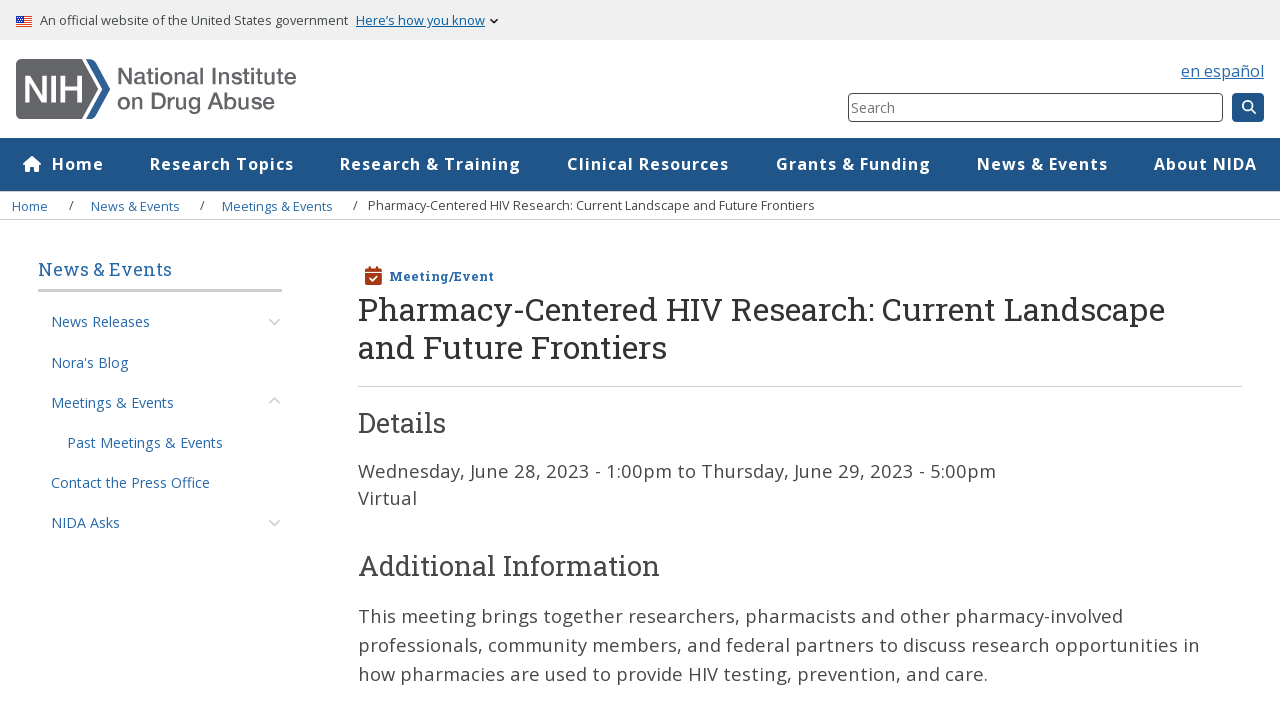

--- FILE ---
content_type: text/html; charset=UTF-8
request_url: https://nida.nih.gov/news-events/meetings-events/2023/06/pharmacy-centered-hiv-research-current-landscape-future-frontiers
body_size: 11703
content:

<!DOCTYPE html>
<html lang="en" dir="ltr" prefix="og: https://ogp.me/ns#">
  <head>
    <!-- Google Tag Manager -->
    <script>(function(w,d,s,l,i){w[l]=w[l]||[];w[l].push({'gtm.start':
    new Date().getTime(),event:'gtm.js'});var f=d.getElementsByTagName(s)[0],
    j=d.createElement(s),dl=l!='dataLayer'?'&l='+l:'';j.async=true;j.src=
    'https://www.googletagmanager.com/gtm.js?id='+i+dl;f.parentNode.insertBefore(j,f);
    })(window,document,'script','dataLayer','GTM-5B8TQK');</script>
    <!-- End Google Tag Manager -->
    <meta charset="utf-8" />
<style>body #backtotop {background: #20558A;border-color: #20558A;color: #ffffff;}body #backtotop:hover { background: #153759; border-color: #153759; }</style>
<link rel="canonical" href="https://nida.nih.gov/news-events/meetings-events/2023/06/pharmacy-centered-hiv-research-current-landscape-future-frontiers" />
<meta name="rights" content="Unless otherwise specified, NIDA publications and videos are available for your use and may be reproduced in their entirety without permission from NIDA. Citation of the source is appreciated, using the following language: Source: National Institute on Dr" />
<meta property="og:site_name" content="National Institute on Drug Abuse" />
<meta property="og:type" content="article" />
<meta property="og:url" content="https://nida.nih.gov/news-events/meetings-events/2023/06/pharmacy-centered-hiv-research-current-landscape-future-frontiers" />
<meta property="og:title" content="Pharmacy-Centered HIV Research: Current Landscape and Future Frontiers | National Institute on Drug Abuse" />
<meta property="og:updated_time" content="2024-01-29" />
<meta property="og:see_also" content="https://nida.nih.gov/frequently-asked-questions" />
<meta property="og:locale" content="en_US" />
<meta property="article:author" content="National Institute on Drug Abuse" />
<meta property="article:publisher" content="National Institute on Drug Abuse" />
<meta property="article:published_time" content="--" />
<meta property="article:modified_time" content="2024-01-29" />
<meta name="twitter:card" content="summary_large_image" />
<meta name="twitter:site" content="@NIDAnews" />
<meta name="twitter:title" content="Pharmacy-Centered HIV Research: Current Landscape and Future Frontiers | National Institute on Drug Abuse" />
<meta name="twitter:site:id" content="102234123" />
<meta name="twitter:creator" content="@NIDAnews" />
<meta name="twitter:creator:id" content="102234123" />
<meta name="Generator" content="Drupal 10 (https://www.drupal.org)" />
<meta name="MobileOptimized" content="width" />
<meta name="HandheldFriendly" content="true" />
<meta name="viewport" content="width=device-width, initial-scale=1.0" />
<link rel="icon" href="/themes/custom/solstice/favicon.ico" type="image/vnd.microsoft.icon" />
<link rel="alternate" hreflang="en" href="https://nida.nih.gov/news-events/meetings-events/2023/06/pharmacy-centered-hiv-research-current-landscape-future-frontiers" />
<script>window.a2a_config=window.a2a_config||{};a2a_config.callbacks=[];a2a_config.overlays=[];a2a_config.templates={};a2a_config.icon_color = "#6e6e6e";</script>
<style>.a2a_svg {border-radius:0 !important;margin-right:.5rem;}
.addtoany_list a:hover span {opacity:1 !important;}
.a2a_button_email .a2a_svg:hover {background: #7B0A07 !important;}
.a2a_button_facebook .a2a_svg:hover {background: #3b5998 !important;}
.a2a_button_twitter .a2a_svg:hover {background: #1da1f3 !important;}</style>

    <title>Pharmacy-Centered HIV Research: Current Landscape and Future Frontiers | National Institute on Drug Abuse (NIDA)</title>
    <link rel="stylesheet" media="all" href="/sites/default/files/css/css_vf_ZgxVZAhXeAswpb6IK0WaJO6RfgDUavoMIP3ghHYk.css?delta=0&amp;language=en&amp;theme=solstice&amp;include=[base64]" />
<link rel="stylesheet" media="all" href="/sites/default/files/css/css_3aajFq3XPck-j3vRNZROQqcxDqc9k4q7b9ws0bxGZA8.css?delta=1&amp;language=en&amp;theme=solstice&amp;include=[base64]" />
<link rel="stylesheet" media="all" href="//fonts.googleapis.com/css?family=Open+Sans:300,400,600,700|Roboto+Slab:100,300,400,700&amp;display=swap" />
<link rel="stylesheet" media="all" href="/sites/default/files/css/css_bfbJA3B8HIyA6qN1K2RSc2rGP2oDiIn6XVKYQx4vmP0.css?delta=3&amp;language=en&amp;theme=solstice&amp;include=[base64]" />
<link rel="stylesheet" media="print" href="/sites/default/files/css/css_pMKYFik4qIb-dYGpUmrAk2TuKunwqMB1ok8FgNZaGBE.css?delta=4&amp;language=en&amp;theme=solstice&amp;include=[base64]" />

    
    <meta name="viewport" content="width=device-width, initial-scale=1, shrink-to-fit=no">
  <link rel="apple-touch-icon" href="/themes/custom/solstice/images/apple-touch-icon.png">
  </head>
  <body class="path-node body">
    <!-- Google Tag Manager (noscript) -->
    <noscript><iframe src="https://www.googletagmanager.com/ns.html?id=GTM-5B8TQK"
    height="0" width="0" style="display:none;visibility:hidden"></iframe></noscript>
    <!-- End Google Tag Manager (noscript) -->
        <a href="#main-content" class="visually-hidden focusable">
      Skip to main content
    </a>
    
      <div class="dialog-off-canvas-main-canvas" data-off-canvas-main-canvas>
    
<div class="l-page-container">
  <div class="mobile-overlay" id="overlay" aria-hidden="true"></div>
    <section class="usa-banner clearfix" >
    <div id="block-solstice-uswdsbanner">
  
    
      <div class="usa-accordion">
    <header class="usa-banner__header">
      <div class="usa-banner__inner">
        <div class="grid-col-auto">
          <img alt="USA flag icon" aria-hidden="true" class="usa-banner__header-flag" src="/themes/custom/solstice/images/uswds/us_flag_small.png" />
        </div>
        <div class="grid-col-fill tablet:grid-col-auto" aria-hidden="true">
          <p class="usa-banner__header-text">
            An official website of the United States government
          </p>
          <p class="usa-banner__header-action">Here’s how you know</p>
        </div>
        <button type="button" class="usa-accordion__button usa-banner__button" aria-expanded="false" aria-controls="gov-banner-default-default">
          <span class="usa-banner__button-text">Here’s how you know</span>
        </button>
      </div>
    </header>
    <div class="usa-banner__content usa-accordion__content" id="gov-banner-default-default" hidden>
      <div class="grid-row grid-gap-lg">
        <div class="usa-banner__guidance tablet:grid-col-6">
          <img class="usa-banner__icon usa-media-block__img" src="/themes/custom/solstice/images/uswds/icon-dot-gov.svg" role="img" alt="government icon" aria-hidden="true"/>
          <div class="usa-media-block__body">
            <p>
              <strong>Official websites use .gov</strong><br />A
              <strong>.gov</strong> website belongs to an official government
              organization in the United States.
            </p>
          </div>
        </div>
        <div class="usa-banner__guidance tablet:grid-col-6">
          <img class="usa-banner__icon usa-media-block__img" src="/themes/custom/solstice/images/uswds/icon-https.svg" role="img" alt="lock icon" aria-hidden="true"/>
          <div class="usa-media-block__body">
            <p>
              <strong>Secure .gov websites use HTTPS</strong><br />A
              <strong>lock</strong> (
              <span class="icon-lock">
                <svg
                  xmlns="http://www.w3.org/2000/svg"
                  width="52"
                  height="64"
                  viewBox="0 0 52 64"
                  class="usa-banner__lock-image"
                  role="img"
                  aria-labelledby="banner-lock-description-default"
                  focusable="false"
                >
                  <title id="banner-lock-title-default">Lock</title>
                  <desc id="banner-lock-description-default">Locked padlock icon</desc>
                  <path
                    fill="#000000"
                    fill-rule="evenodd"
                    d="M26 0c10.493 0 19 8.507 19 19v9h3a4 4 0 0 1 4 4v28a4 4 0 0 1-4 4H4a4 4 0 0 1-4-4V32a4 4 0 0 1 4-4h3v-9C7 8.507 15.507 0 26 0zm0 8c-5.979 0-10.843 4.77-10.996 10.712L15 19v9h22v-9c0-6.075-4.925-11-11-11z"
                  />
                </svg> </span>) or <strong>https://</strong> means you’ve safely connected to the .gov website. Share sensitive information only on official, secure websites.
            </p>
          </div>
        </div>
      </div>
    </div>
  </div>

  </div>


  </section>
        
    <header role="banner" class="header">
    

<div class="row v-align-middle space-between width-100">
  <div class="header-inner col-12 col-desktop-8">
    <div id="block-solstice-branding" class="site-branding col-10">
      <div class="logo">
      <a href="/" title="NIDA Home" rel="home">
        <img src="/themes/custom/solstice/nida_logo_color-cropped-cropped.svg" alt="NIDA Home" width="282" height="37" />
      </a>
    </div>
    
    </div>

        <button role="button" aria-label="Menu" aria-haspopup="menu" aria-expanded="false" class="button button-primary button--menu hide-desktop ml-1" id="menu-btn">
      <svg xmlns="http://www.w3.org/2000/svg" viewBox="0 0 448 512" class="white-icon svg-inline">
        <path d="M16 132h416c8.837 0 16-7.163 16-16V76c0-8.837-7.163-16-16-16H16C7.163 60 0 67.163 0 76v40c0 8.837 7.163 16 16 16zm0 160h416c8.837 0 16-7.163 16-16v-40c0-8.837-7.163-16-16-16H16c-8.837 0-16 7.163-16 16v40c0 8.837 7.163 16 16 16zm0 160h416c8.837 0 16-7.163 16-16v-40c0-8.837-7.163-16-16-16H16c-8.837 0-16 7.163-16 16v40c0 8.837 7.163 16 16 16z"/>
      </svg>
    </button>
  </div>
  <div class="col-12 col-desktop-4 align-end">
  <div class="top-bar-switcher">
        <div id="block-solstice-globallanguage">
  
    
      <div><a class="" href="/es" lang="es">en español</a></div>
  </div>

  </div>
    <div id="block-sitesearchheader">
  
    
      
            <div>    <form method="get" action="/search" class="form-horizontal form-small">
      <label for="header_search" class="is-vishidden">Search Component</label>
      <input type="search" name="query" id="header_search" placeholder="Search" required oninvalid="this.setCustomValidity('Please enter at least one keyword.')" oninput="setCustomValidity('')">
<input type="hidden" name="sort" id="sort" value="_score">
      <button class="button button-primary button--small"><i title="Search" class="fas fa-search"></i></button>
    </form><!-- end search-form -->
</div>
      
  </div>

  </div>
</div>

  </header>

          <nav role="navigation" aria-labelledby="block-megamenu-menu" id="block-megamenu" class="primary-nav">
            
  <div class="visually-hidden" id="block-megamenu-menu">Mega Menu</div>
  

        

        <ul data-region="primary_menu" class="primary-nav--list row menu menu-level-0">
                  
    <li class="menu-item col primary-nav--list-item menu-item-1" >
      <a href="/" class="menu-item menu-item-1 primary-nav--link" aria-expanded="false" aria-controls="item-id--1" data-drupal-link-system-path="&lt;front&gt;">Home</a>
                                
    
  <div class="menu_link_content menu-link-contentmega-menu view-mode-default menu-dropdown secondary-nav">
              
      </div>



              </li>
                  
    <li class="menu-item menu-item--expanded col primary-nav--list-item menu-item-2" >
      <a href="/research-topics" class="menu-item menu-item--expanded menu-item-2 primary-nav--link" aria-expanded="false" aria-controls="item-id--2" data-drupal-link-system-path="node/1861">Research Topics</a>
                                
    
  <div class="menu_link_content menu-link-contentmega-menu view-mode-default menu-dropdown menu-dropdown-0 menu-type-default secondary-nav">
              
<div  class="nav-section header-content">
    
<div  class="section-header">
    
            <div><a href="/research-topics">Research Topics</a></div>
      
  </div>
    <ul class="secondary-nav--list menu menu-level-1">
        
    
    <li class="menu-item secondary-nav--list-item">
      <a href="/research-topics/addiction-science" data-drupal-link-system-path="node/341">Addiction Science</a>
                    
  
  <div class="menu_link_content menu-link-contentmega-menu view-mode-default menu-dropdown">
              
      </div>



          </li>
        
    
    <li class="menu-item secondary-nav--list-item">
      <a href="/research-topics/cannabis">Cannabis (Marijuana)</a>
                    
  
  <div class="menu_link_content menu-link-contentmega-menu view-mode-default menu-dropdown">
              
      </div>



          </li>
        
    
    <li class="menu-item secondary-nav--list-item">
      <a href="/research-topics/emerging-drug-trends" data-drupal-link-system-path="node/52514">Emerging Drug Trends</a>
                    
  
  <div class="menu_link_content menu-link-contentmega-menu view-mode-default menu-dropdown">
              
      </div>



          </li>
        
    
    <li class="menu-item secondary-nav--list-item">
      <a href="/research-topics/fentanyl" data-drupal-link-system-path="node/50578">Fentanyl</a>
                    
  
  <div class="menu_link_content menu-link-contentmega-menu view-mode-default menu-dropdown">
              
      </div>



          </li>
        
    
    <li class="menu-item secondary-nav--list-item">
      <a href="/research-topics/heroin" data-drupal-link-system-path="node/331">Heroin</a>
                    
  
  <div class="menu_link_content menu-link-contentmega-menu view-mode-default menu-dropdown">
              
      </div>



          </li>
        
    
    <li class="menu-item secondary-nav--list-item">
      <a href="/research-topics/hiv" data-drupal-link-system-path="node/49621">HIV</a>
                    
  
  <div class="menu_link_content menu-link-contentmega-menu view-mode-default menu-dropdown">
              
      </div>



          </li>
        
    
    <li class="menu-item secondary-nav--list-item">
      <a href="/research-topics/kratom" data-drupal-link-system-path="node/48990">Kratom</a>
                    
  
  <div class="menu_link_content menu-link-contentmega-menu view-mode-default menu-dropdown">
              
      </div>



          </li>
        
    
    <li class="menu-item secondary-nav--list-item">
      <a href="/research-topics/methamphetamine" data-drupal-link-system-path="node/53515">Methamphetamine</a>
                    
  
  <div class="menu_link_content menu-link-contentmega-menu view-mode-default menu-dropdown">
              
      </div>



          </li>
        
    
    <li class="menu-item secondary-nav--list-item">
      <a href="/research-topics/opioids" data-drupal-link-system-path="node/52427">Opioids</a>
                    
  
  <div class="menu_link_content menu-link-contentmega-menu view-mode-default menu-dropdown">
              
      </div>



          </li>
        
    
    <li class="menu-item secondary-nav--list-item">
      <a href="/research-topics/prevention" data-drupal-link-system-path="node/51497">Prevention</a>
                    
  
  <div class="menu_link_content menu-link-contentmega-menu view-mode-default menu-dropdown">
              
      </div>



          </li>
        
    
    <li class="menu-item secondary-nav--list-item">
      <a href="/research-topics/psychedelic-dissociative-drugs" data-drupal-link-system-path="node/50846">Psychedelic and Dissociative Drugs</a>
                    
  
  <div class="menu_link_content menu-link-contentmega-menu view-mode-default menu-dropdown">
              
      </div>



          </li>
        
    
    <li class="menu-item secondary-nav--list-item">
      <a href="/research-topics/psilocybin-magic-mushrooms" title="Psilocybin (Magic Mushrooms)" data-drupal-link-system-path="node/51885">Psilocybin (Magic Mushrooms)</a>
                    
  
  <div class="menu_link_content menu-link-contentmega-menu view-mode-default menu-dropdown">
              
      </div>



          </li>
        
    
    <li class="menu-item secondary-nav--list-item">
      <a href="/research-topics/stigma-discrimination" data-drupal-link-system-path="node/48993">Stigma and Discrimination</a>
                    
  
  <div class="menu_link_content menu-link-contentmega-menu view-mode-default menu-dropdown">
              
      </div>



          </li>
        
    
    <li class="menu-item secondary-nav--list-item">
      <a href="/research-topics/tobacconicotine-vaping" data-drupal-link-system-path="node/337">Tobacco/Nicotine and Vaping</a>
                    
  
  <div class="menu_link_content menu-link-contentmega-menu view-mode-default menu-dropdown">
              
      </div>



          </li>
        
    
    <li class="menu-item secondary-nav--list-item">
      <a href="/research-topics/treatment" data-drupal-link-system-path="node/49630">Treatment</a>
                    
  
  <div class="menu_link_content menu-link-contentmega-menu view-mode-default menu-dropdown">
              
      </div>



          </li>
      </ul>



<div  class="more-button-container">
    
            <div><a href="/research-topics">More Research Topics</a></div>
      
  </div>
  </div>
<div  class="nav-section">
    
<div  class="nav-list-block">
    
            <div>
            <div><div class="h2 font-primary text-med-2 mt-0-5">Quick Links</div><ul><li><a href="/research-topics/drugs-a-to-z" data-entity-type="node" data-entity-uuid="58b45ff0-3ede-4afd-a209-a8ddd8887c95" data-entity-substitution="canonical">Drugs A to Z</a></li><li><a href="/research-topics/parents-educators">Resources for Parents and Educators</a></li><li><a href="/research-topics/addiction-science/words-matter-preferred-language-talking-about-addiction">Words Matter: Preferred Language</a></li><li><a href="/research-topics/publications">NIDA Publications</a></li><li><a href="/research-topics/trends-statistics/infographics">Infographics</a></li><li><a href="/multimedia" data-entity-type="node" data-entity-uuid="9bf223ac-30d7-4c3e-af0a-1c0176830b48" data-entity-substitution="canonical">Multimedia</a></li></ul></div>
      </div>
      
  </div>
  </div>
      </div>



              </li>
                  
    <li class="menu-item menu-item--expanded col primary-nav--list-item menu-item-3" >
      <a href="/research" class="menu-item menu-item--expanded menu-item-3 primary-nav--link" aria-expanded="false" aria-controls="item-id--3" data-drupal-link-system-path="node/22803">Research &amp; Training</a>
                                
    
  <div class="menu_link_content menu-link-contentmega-menu view-mode-default menu-dropdown menu-dropdown-0 menu-type-default secondary-nav">
              
<div  class="nav-section header-content">
    
<div  class="section-header">
    
            <div><a href="/research">Research &amp; Training</a></div>
      
  </div>
    <ul class="secondary-nav--list menu menu-level-1">
        
    
    <li class="menu-item secondary-nav--list-item">
      <a href="/research/research-training-career-development" data-drupal-link-system-path="node/53573">Research Training &amp; Career Development</a>
                    
  
  <div class="menu_link_content menu-link-contentmega-menu view-mode-default menu-dropdown">
              
      </div>



          </li>
        
    
    <li class="menu-item secondary-nav--list-item">
      <a href="/research/nida-research-programs-activities" data-drupal-link-system-path="node/22824">NIDA Research Programs &amp; Activities</a>
                    
  
  <div class="menu_link_content menu-link-contentmega-menu view-mode-default menu-dropdown">
              
      </div>



          </li>
        
    
    <li class="menu-item secondary-nav--list-item">
      <a href="/research/clinical-research" data-drupal-link-system-path="node/22807">Clinical Research</a>
                    
  
  <div class="menu_link_content menu-link-contentmega-menu view-mode-default menu-dropdown">
              
      </div>



          </li>
        
    
    <li class="menu-item secondary-nav--list-item">
      <a href="/research/nih-policies-guidance" data-drupal-link-system-path="node/22810">NIH Policies &amp; Guidance</a>
                    
  
  <div class="menu_link_content menu-link-contentmega-menu view-mode-default menu-dropdown">
              
      </div>



          </li>
        
    
    <li class="menu-item secondary-nav--list-item">
      <a href="/research/research-data-measures-resources" data-drupal-link-system-path="node/22825">Research Data, Measures, &amp; Resources</a>
                    
  
  <div class="menu_link_content menu-link-contentmega-menu view-mode-default menu-dropdown">
              
      </div>



          </li>
        
    
    <li class="menu-item secondary-nav--list-item">
      <a href="/research/resources-grants-contracts" data-drupal-link-system-path="node/22809">Resources for Grants &amp; Contracts</a>
                    
  
  <div class="menu_link_content menu-link-contentmega-menu view-mode-default menu-dropdown">
              
      </div>



          </li>
      </ul>



  </div>
<div  class="nav-section">
    
<div  class="nav-list-block">
    
            <div>
            <div><div class="h2 font-primary text-med-2 mt-0-5">Quick Links</div>

<ul>
	<li><a href="/drug-topics/opioids/nidas-role-in-nih-heal-initiative">HEAL Initiative</a></li>
	<li><a href="/research/research-data-measures-resources/nida-drug-supply-program">NIDA Drug Supply Program</a></li>
	<li><a href="/research/nih-policies-guidance/clinical-trials-stewardship">Clinical Trials Stewardship</a></li>
	<li><a href="/research/research-training-career-development/training-career-development-fellowships-grants">Fellowships &amp; Grants</a></li>
	<li><a data-entity-substitution="canonical" data-entity-type="node" data-entity-uuid="09aee0c9-6892-4300-ae47-2065268bbb6c" href="/international">International Program</a></li>
</ul></div>
      </div>
      
  </div>
  </div>
      </div>



              </li>
                  
    <li class="menu-item menu-item--expanded col primary-nav--list-item menu-item-4" >
      <a href="/nidamed-medical-health-professionals" class="menu-item menu-item--expanded menu-item-4 primary-nav--link" aria-expanded="false" aria-controls="item-id--4" data-drupal-link-system-path="node/22863">Clinical Resources</a>
                                
    
  <div class="menu_link_content menu-link-contentmega-menu view-mode-default menu-dropdown menu-dropdown-0 menu-type-default secondary-nav">
              
<div  class="nav-section header-content">
    
<div  class="section-header">
    
            <div><a href="/nidamed-medical-health-professionals">NIDAMED: Clinical Resources</a></div>
      
  </div>
    <ul class="secondary-nav--list menu menu-level-1">
        
    
    <li class="menu-item secondary-nav--list-item">
      <a href="/nidamed-medical-health-professionals/resources-for-your-professional-discipline-specialty" data-drupal-link-system-path="node/22769">For Your Discipline</a>
                    
  
  <div class="menu_link_content menu-link-contentmega-menu view-mode-default menu-dropdown">
              
      </div>



          </li>
        
    
    <li class="menu-item secondary-nav--list-item">
      <a href="/nidamed-medical-health-professionals/health-professions-education" data-drupal-link-system-path="node/22723">Health Professions Education</a>
                    
  
  <div class="menu_link_content menu-link-contentmega-menu view-mode-default menu-dropdown">
              
      </div>



          </li>
        
    
    <li class="menu-item secondary-nav--list-item">
      <a href="/nidamed-medical-health-professionals/vaping-marijuana-other-drugs" data-drupal-link-system-path="node/22726">Marijuana and Other Drugs</a>
                    
  
  <div class="menu_link_content menu-link-contentmega-menu view-mode-default menu-dropdown">
              
      </div>



          </li>
        
    
    <li class="menu-item secondary-nav--list-item">
      <a href="/nidamed-medical-health-professionals/opioids-pain-management" data-drupal-link-system-path="node/22725">Opioid Crisis and Pain Management</a>
                    
  
  <div class="menu_link_content menu-link-contentmega-menu view-mode-default menu-dropdown">
              
      </div>



          </li>
        
    
    <li class="menu-item secondary-nav--list-item">
      <a href="/nidamed-medical-health-professionals/screening-tools-prevention" data-drupal-link-system-path="node/22727">Screening Tools &amp; Prevention</a>
                    
  
  <div class="menu_link_content menu-link-contentmega-menu view-mode-default menu-dropdown">
              
      </div>



          </li>
        
    
    <li class="menu-item secondary-nav--list-item">
      <a href="/nidamed-medical-health-professionals/treatment-resources" data-drupal-link-system-path="node/22768">Treatment</a>
                    
  
  <div class="menu_link_content menu-link-contentmega-menu view-mode-default menu-dropdown">
              
      </div>



          </li>
      </ul>



  </div>
<div  class="nav-section">
    
<div  class="nav-list-block">
    
            <div>
            <div><div class="h2 font-primary text-med-2 mt-0-5">Quick Links</div><ul><li><a href="/nidamed-medical-health-professionals/screening-tools-resources/chart-screening-tools" data-entity-type="node" data-entity-uuid="0a7e9511-2db1-4cf1-bb9d-bc35684904d6" data-entity-substitution="canonical">Screening and Assessment Tools Chart</a></li><li><a href="/nidamed-medical-health-professionals/health-professions-education/words-matter-terms-to-use-avoid-when-talking-about-addiction" data-entity-type="node" data-entity-uuid="550685bd-7757-4249-8f65-def5bd1b7027" data-entity-substitution="canonical">Words Matter - Terms to Use and Avoid When Talking About Addiction</a></li></ul></div>
      </div>
      
  </div>
  </div>
      </div>



              </li>
                  
    <li class="menu-item menu-item--expanded col primary-nav--list-item menu-item-5" >
      <a href="/funding" class="menu-item menu-item--expanded menu-item-5 primary-nav--link" aria-expanded="false" aria-controls="item-id--5" data-drupal-link-system-path="node/22854">Grants &amp; Funding</a>
                                
    
  <div class="menu_link_content menu-link-contentmega-menu view-mode-default menu-dropdown menu-dropdown-0 menu-type-default secondary-nav">
              
<div  class="nav-section header-content">
    
<div  class="section-header">
    
            <div><a href="/funding">Grants &amp; Funding</a></div>
      
  </div>
    <ul class="secondary-nav--list menu menu-level-1">
        
    
    <li class="menu-item secondary-nav--list-item">
      <a href="/funding/nida-funding-opportunities" data-drupal-link-system-path="node/22851">NIDA Funding Opportunities</a>
                    
  
  <div class="menu_link_content menu-link-contentmega-menu view-mode-default menu-dropdown">
              
      </div>



          </li>
        
    
    <li class="menu-item secondary-nav--list-item">
      <a href="/funding/small-business-innovation-research-sbir-technology-transfer-sttr-programs" title="Small Business Innovation Research (SBIR) and Technology Transfer (STTR) Programs" data-drupal-link-system-path="node/47954">Small Business Innovation Research (SBIR) and Technology Transfer (STTR) Programs</a>
                    
  
  <div class="menu_link_content menu-link-contentmega-menu view-mode-default menu-dropdown">
              
      </div>



          </li>
        
    
    <li class="menu-item secondary-nav--list-item">
      <a href="/funding/trans-nih-funding-opportunities" data-drupal-link-system-path="node/22852">Trans-NIH Funding Opportunities</a>
                    
  
  <div class="menu_link_content menu-link-contentmega-menu view-mode-default menu-dropdown">
              
      </div>



          </li>
        
    
    <li class="menu-item secondary-nav--list-item">
      <a href="/funding/nida-office-acquisitions-contracting" title="NIDA Office of Acquisitions Contracting" data-drupal-link-system-path="node/1443">NIDA Office of Acquisitions Contracting</a>
                    
  
  <div class="menu_link_content menu-link-contentmega-menu view-mode-default menu-dropdown">
              
      </div>



          </li>
        
    
    <li class="menu-item secondary-nav--list-item">
      <a href="/research/research-data-measures-resources/technology-transfer" title="Technology Transfer" data-drupal-link-system-path="node/1451">Technology Transfer</a>
                    
  
  <div class="menu_link_content menu-link-contentmega-menu view-mode-default menu-dropdown">
              
      </div>



          </li>
      </ul>



  </div>
<div  class="nav-section">
    
<div  class="nav-list-block">
    
            <div>
            <div><div class="h2 font-primary text-med-2 mt-0-5">Quick Links</div>

<ul>
	<li><a href="/research/resources-grants-contracts/peer-review">Peer Review</a></li>
	<li><a href="/research/resources-grants-contracts/grant-contract-application-process/forms">Grant Application Forms</a></li>
	<li><a href="/research/resources-grants-contracts/grant-contract-application-process">Grants &amp; Contract Application Process</a></li>
	<li><a href="/funding-app?sort=rel_date:desc&amp;document_types=NOSI&amp;issuing_institution=NIDA%20Primary">NIDA Notice of Special Interest (NOSI)</a></li>
</ul></div>
      </div>
      
  </div>
  </div>
      </div>



              </li>
                  
    <li class="menu-item menu-item--expanded col primary-nav--list-item menu-item-6" >
      <a href="/news-events" class="menu-item menu-item--expanded menu-item-6 primary-nav--link" aria-expanded="false" aria-controls="item-id--6" data-drupal-link-system-path="node/1860">News &amp; Events</a>
                                
    
  <div class="menu_link_content menu-link-contentmega-menu view-mode-default menu-dropdown menu-dropdown-0 menu-type-default secondary-nav">
              
<div  class="nav-section header-content">
    
<div  class="section-header">
    
            <div><a href="/news-events">News</a></div>
      
  </div>
    <ul class="secondary-nav--list menu menu-level-1">
        
    
    <li class="menu-item secondary-nav--list-item">
      <a href="/news-events/news-releases" data-drupal-link-system-path="news-events/news-releases">News Releases</a>
                    
  
  <div class="menu_link_content menu-link-contentmega-menu view-mode-default menu-dropdown">
              
      </div>



          </li>
        
    
    <li class="menu-item secondary-nav--list-item">
      <a href="/about-nida/noras-blog" data-drupal-link-system-path="node/36652">Nora&#039;s Blog</a>
                    
  
  <div class="menu_link_content menu-link-contentmega-menu view-mode-default menu-dropdown">
              
      </div>



          </li>
        
    
    <li class="menu-item secondary-nav--list-item">
      <a href="/news-events/meetings-events" title="Meeting and Events" data-drupal-link-system-path="node/37562">Meetings &amp; Events</a>
                    
  
  <div class="menu_link_content menu-link-contentmega-menu view-mode-default menu-dropdown">
              
      </div>



          </li>
        
    
    <li class="menu-item secondary-nav--list-item">
      <a href="/news-events/nida-asks" data-drupal-link-system-path="node/51529">NIDA Asks</a>
                    
  
  <div class="menu_link_content menu-link-contentmega-menu view-mode-default menu-dropdown">
              
      </div>



          </li>
      </ul>



  </div>
<div  class="nav-section">
    
<div  class="nav-list-block">
    
            <div>
            <div><div class="h2 font-primary text-med-2 mt-0-5">Quick Links</div><ul><li><a href="https://www.hhs.gov/request-for-comment-form/index.html?Agency=NIH" data-entity-type="external" target="_blank" title="Original URL:
https://www.hhs.gov/request-for-comment-form/index.html?Agency=NIH

Click to follow link.">NIH Office of Communications</a></li></ul></div>
      </div>
      
  </div>
  </div>
      </div>



              </li>
                  
    <li class="menu-item menu-item--expanded col primary-nav--list-item menu-item-7" >
      <a href="/about-nida" class="menu-item menu-item--expanded menu-item-7 primary-nav--link" aria-expanded="false" aria-controls="item-id--7" data-drupal-link-system-path="node/2389">About NIDA</a>
                                
    
  <div class="menu_link_content menu-link-contentmega-menu view-mode-default menu-dropdown menu-dropdown-0 menu-type-default secondary-nav">
              
<div  class="nav-section header-content">
    
<div  class="section-header">
    
            <div><a href="/about-nida">About NIDA</a></div>
      
  </div>
    <ul class="secondary-nav--list menu menu-level-1">
        
    
    <li class="menu-item secondary-nav--list-item">
      <a href="/about-nida/advisory-boards-groups" data-drupal-link-system-path="node/3422">Advisory Boards and Review Groups</a>
                    
  
  <div class="menu_link_content menu-link-contentmega-menu view-mode-default menu-dropdown">
              
      </div>



          </li>
        
    
    <li class="menu-item secondary-nav--list-item">
      <a href="/about-nida/directors-page" data-drupal-link-system-path="node/2340">Director&#039;s Page</a>
                    
  
  <div class="menu_link_content menu-link-contentmega-menu view-mode-default menu-dropdown">
              
      </div>



          </li>
        
    
    <li class="menu-item secondary-nav--list-item">
      <a href="/about-nida/legislative-activities" data-drupal-link-system-path="node/2390">Legislative Activities</a>
                    
  
  <div class="menu_link_content menu-link-contentmega-menu view-mode-default menu-dropdown">
              
      </div>



          </li>
        
    
    <li class="menu-item secondary-nav--list-item">
      <a href="/about-nida/organization" data-drupal-link-system-path="node/3228">Organization</a>
                    
  
  <div class="menu_link_content menu-link-contentmega-menu view-mode-default menu-dropdown">
              
      </div>



          </li>
        
    
    <li class="menu-item secondary-nav--list-item">
      <a href="/about-nida/working-nida" data-drupal-link-system-path="node/36660">Working at NIDA</a>
                    
  
  <div class="menu_link_content menu-link-contentmega-menu view-mode-default menu-dropdown">
              
      </div>



          </li>
      </ul>



  </div>
<div  class="nav-section">
    
<div  class="nav-list-block">
    
            <div>
            <div><div class="h2 font-primary text-med-2 mt-0-5">Quick Links</div><ul><li><a href="/about-nida/legislative-activities/budget-information">FY Budget Information</a></li><li><a href="/about-nida/organization/cctn/clinical-trials-network-ctn">Clinical Trials Network</a></li><li><a href="/about-nida/frequently-asked-questions">Frequently Asked Questions</a></li><li><a href="/about-nida/contact-us">Contact Us</a></li></ul></div>
      </div>
      
  </div>
  </div>
      </div>



              </li>
      </ul>



  </nav>


  
        <div class="breadcrumb">
        <div>
    <div id="block-solstice-breadcrumbs">
  
    
        <nav role="navigation" aria-labelledby="system-breadcrumb">
    <div id="system-breadcrumb" class="visually-hidden">Breadcrumb</div>
    <ol class="breadcrumb-list no-bullets">
          <li class="breadcrumb-list-item">
                  <a href="/">Home</a>
              </li>
          <li class="breadcrumb-list-item">
                  <a href="/news-events">News &amp; Events</a>
              </li>
          <li class="breadcrumb-list-item">
                  <a href="/news-events/meetings-events">Meetings &amp; Events</a>
              </li>
          <li class="breadcrumb-list-item">
                  Pharmacy-Centered HIV Research: Current Landscape and Future Frontiers
              </li>
        </ol>
  </nav>

  </div>
<div data-drupal-messages-fallback class="hidden"></div>

  </div>

    </div>
  
  <div class="content">
    <div class="content-inner">

              <aside class="inner layout-sidebar-left sticky-aside-left" role="complementary">
            <div>
    <nav  id="block-news" class="sub-nav" role="navigation" aria-labelledby="block-news-menu" id="block-news" class="sub-nav">
      
  <h2 id="block-news-menu"  id="block-news-menu" class="text-medium sub-nav-title"><a href="/news-events" class="menu-item--active-trail" data-drupal-link-system-path="node/1860">News &amp; Events</a></h2>
  

        
              <ul class="no-bullets">
                    <li class="menu-item menu-item--collapsed">
        <a href="/news-events/news-releases" class="menu-item menu-item--collapsed sub-nav--link" data-drupal-link-system-path="news-events/news-releases">News Releases</a>
              </li>
                <li class="menu-item">
        <a href="/about-nida/noras-blog" class="menu-item sub-nav--link" data-drupal-link-system-path="node/36652">Nora&#039;s Blog</a>
              </li>
                <li class="menu-item menu-item--expanded menu-item--active-trail">
        <a href="/news-events/meetings-events" class="menu-item menu-item--expanded menu-item--active-trail sub-nav--link" data-drupal-link-system-path="node/37562">Meetings &amp; Events</a>
                                <ul class="no-bullets ml-1">
                    <li class="menu-item">
        <a href="/news-events/meetings-events/past-meetings-events" class="menu-item sub-nav--link" data-drupal-link-system-path="news-events/meetings-events/past-meetings-events">Past Meetings &amp; Events</a>
              </li>
        </ul>
  
              </li>
                <li class="menu-item">
        <a href="/news-events/contact-press-office" class="menu-item sub-nav--link" data-drupal-link-system-path="node/368">Contact the Press Office</a>
              </li>
                <li class="menu-item menu-item--collapsed">
        <a href="/news-events/nida-asks" class="menu-item menu-item--collapsed sub-nav--link" data-drupal-link-system-path="node/51529">NIDA Asks</a>
              </li>
        </ul>
  


  </nav>

  </div>

        </aside>
      
      <main role="main" class="main inner">
        <a id="main-content" tabindex="-1"></a>
                          <div class="above-content relative">
              <div>
    <div id="block-nidapagetitle">
  
    
      
   
        <div class="page-banner">
              
  
          <div class="tags tag-calendar"><a href="/news-events/meetings-events">Meeting/Event</a></div>

        


                            <div class="page-banner--title">
          <h1 class="h1">
    
<span>Pharmacy-Centered HIV Research: Current Landscape and Future Frontiers</span>

</h1>        </div>

                        </div>


  </div>

  </div>

          </div>
        
        <div class="main-wrapper">
          
          <div class="layout-center-content ">
            
  <div>
    <div class="content-river">
      <div id="block-nida-vic-adaptive-system-main">
  
    
      <article data-history-node-id="51105" class="pb-2-4">
  <div>
    
    <div class="pb-2-4">
    <h2>Details</h2>
      
            <div><time datetime="2023-06-28T13:00:00Z">Wednesday, June 28, 2023 - 1:00pm</time>
 to <time datetime="2023-06-29T17:00:00Z">Thursday, June 29, 2023 - 5:00pm</time>
</div>
      
      
            <div>Virtual</div>
      
      
      
    </div>

    

     
    
<div  class="pb-2-4">
  <h2>Additional Information</h2>
    
      <div>
              <div><p>This meeting brings together researchers, pharmacists and other pharmacy-involved professionals, community members, and federal partners to discuss research opportunities in how pharmacies are used to provide HIV testing, prevention, and care.&nbsp;</p></div>
          </div>
  
  </div>
  </div>

</article>

  </div>
<div class="views-element-container" id="block-views-block-latest-from-nida-block-11">
  
      <h2>Upcoming Meetings/Events</h2>
    
      <div><div class="media-list js-view-dom-id-08c585398feecec7673c6c1cc6af8ad51bc309634a6fc9a8d31e41a93244c021">
  
  
  

  
  
  

      <div class="views-row">
<article data-history-node-id="53091">


  <div class="media-list-item ">
    <div class="media-item row v-align-middle">
      <div class="media-item-content ">
        
  
          <div class="tags tag-calendar"><a href="/news-events/meetings-events">Meeting/Event</a></div>

        

                        <h3 class="media-item-title">
          <a href="/news-events/meetings-events/2026/02/national-advisory-council-drug-abuse-open-session-february-2026">
<span>National Advisory Council on Drug Abuse: Open Session – February 2026</span>
</a>
        </h3>
                         <div class="media-item-blurb text-small desktop-only">
            <span class="meta-data date text-small">
                              
            <div><time datetime="2026-02-03T13:00:00Z">Tuesday, February 3, 2026</time>
<time datetime="2026-02-03g:00 PMZ">1:00pm</time>
 to <time datetime="2026-02-03g:30 PMZ">4:30pm</time>
</div>
      
              </span>&nbsp;|&nbsp;
            <span class="text-small">Virtual</span>
        </div>
      </div>
    </div>
  </div>
</article>
</div>
    <div class="views-row">
<article data-history-node-id="53092">


  <div class="media-list-item ">
    <div class="media-item row v-align-middle">
      <div class="media-item-content ">
        
  
          <div class="tags tag-calendar"><a href="/news-events/meetings-events">Meeting/Event</a></div>

        

                        <h3 class="media-item-title">
          <a href="/news-events/meetings-events/2026/05/national-advisory-council-drug-abuse-open-session-may-2026">
<span>National Advisory Council on Drug Abuse: Open Session – May 2026</span>
</a>
        </h3>
                         <div class="media-item-blurb text-small desktop-only">
            <span class="meta-data date text-small">
                              
            <div><time datetime="2026-05-05T13:00:00Z">Tuesday, May 5, 2026</time>
<time datetime="2026-05-05g:00 PMZ">1:00pm</time>
 to <time datetime="2026-05-05g:30 PMZ">4:30pm</time>
</div>
      
              </span>&nbsp;|&nbsp;
            <span class="text-small">Neuroscience Center, 6001 Executive Blvd</span>
        </div>
      </div>
    </div>
  </div>
</article>
</div>
    <div class="views-row">
<article data-history-node-id="53095">


  <div class="media-list-item ">
    <div class="media-item row v-align-middle">
      <div class="media-item-content ">
        
  
          <div class="tags tag-calendar"><a href="/news-events/meetings-events">Meeting/Event</a></div>

        

                        <h3 class="media-item-title">
          <a href="/news-events/meetings-events/2026/05/cran-joint-council-meeting-may-2026">
<span>CRAN Joint Council Meeting – May 2026</span>
</a>
        </h3>
                         <div class="media-item-blurb text-small desktop-only">
            <span class="meta-data date text-small">
                              
            <div><time datetime="2026-05-06T10:00:00Z">Wednesday, May 6, 2026</time>
<time datetime="2026-05-06g:00 AMZ">10:00am</time>
 to <time datetime="2026-05-06g:00 PMZ">4:00pm</time>
</div>
      
              </span>&nbsp;|&nbsp;
            <span class="text-small">6700 B Rockledge Drive (Rooms A, B, and C)</span>
        </div>
      </div>
    </div>
  </div>
</article>
</div>

    

  
  

      <footer>
      <div class="media-list-more-button mb-2-4"><a href="/news-events/meetings-events/upcoming-meetings-events" class="button button-primary-alt button--small ">See All Upcoming Events</a></div>
    </footer>
  
  
</div>
</div>

  </div>

    </div>
  </div>

          </div>

                  </div>
      </main>

    </div>   </div>  
   
      <footer role="contentinfo" class="footer l-section l-section--dark">
      
  <div class="l-inner row no-margin">
    <nav role="navigation" aria-labelledby="block-solstice-footer-menu" id="block-solstice-footer" class="col-12 col-desktop-6">
            
  <div class="visually-hidden" id="block-solstice-footer-menu">Footer menu</div>
  

        
              <ul class="footer-links">
              <li>
              <a href="/" class="link" data-drupal-link-system-path="&lt;front&gt;">NIDA Home</a>
              </li>
          <li>
              <a href="/research-topics" class="link" data-drupal-link-system-path="node/1861">Research Topics</a>
              </li>
          <li>
              <a href="/research" class="link" data-drupal-link-system-path="node/22803">Research &amp; Training</a>
              </li>
          <li>
              <a href="/nidamed-medical-health-professionals" class="link" data-drupal-link-system-path="node/22863">NIDAMED: Clinical Resources</a>
              </li>
          <li>
              <a href="/funding" class="link" data-drupal-link-system-path="node/22854">Grants &amp; Funding</a>
              </li>
          <li>
              <a href="/news-events" class="link" data-drupal-link-system-path="node/1860">News</a>
              </li>
          <li>
              <a href="/about-nida" class="link" data-drupal-link-system-path="node/2389">About NIDA</a>
              </li>
          <li>
              <a href="/accessibility-section-508-information" class="link" data-drupal-link-system-path="node/2753">Accessibility and Section 508 Information</a>
              </li>
          <li>
              <a href="/privacy-notice" title="Privacy Notice" class="link" data-drupal-link-system-path="node/2754">Privacy Notice</a>
              </li>
          <li>
              <a href="https://www.hhs.gov/vulnerability-disclosure-policy/index.html" class="link">Vulnerability Disclosure (HHS)</a>
              </li>
          <li>
              <a href="/freedom-information-act-foia" title="Freedom of Information Act (FOIA)" class="link" data-drupal-link-system-path="node/22972">Freedom of Information Act (FOIA)</a>
              </li>
          <li>
              <a href="/about-nida/working-nida" title="Working at NIDA" class="link" data-drupal-link-system-path="node/36660">Working at NIDA</a>
              </li>
          <li>
              <a href="/about-nida/frequently-asked-questions" title="Frequently Asked Questions" class="link" data-drupal-link-system-path="node/2777">Frequently Asked Questions</a>
              </li>
          <li>
              <a href="/about-nida/contact-us" title="Contact Us" class="link" data-drupal-link-system-path="node/378">Contact Us</a>
              </li>
          <li>
              <a href="/about-nida/sitemap" class="link" data-drupal-link-system-path="node/48387">Sitemap</a>
              </li>
        </ul>
  


  </nav>
<div class="col-12 col-desktop-3 footer__subscribe">
<p class="footer-links"><a href="https://nida.nih.gov/subscribe-to-email-updates" class="link">Subscribe to Email Updates</a></p>
<!-- /Gov delivery signup, NEW -->
</div>
<div id="block-othernidasites" class="col-12 col-desktop-3">
  <div class="other-footer-links">
    
        
          
            <div><h3 class="text-accent">Other NIDA Sites</h3>

<ul class="footer-links">
	<li><a href="https://researchstudies.nida.nih.gov/">NIDA Research Studies in Baltimore</a></li>
	<li><a href="https://irp.nida.nih.gov/">Intramural Research Program</a></li>
	<li><a href="https://insite.nida.nih.gov/">Employee Intranet - Staff Only, Requires VPN</a></li>
</ul>
<h4 class="text-accent mb-0">Follow Us</h4>
<div class="social-media-white row space-between">
  <a href="https://nida.nih.gov/about-nida/contact-us" class="social-media-email" aria-label="Contact NIDA"><i class="far fa-envelope" title="Envelope" role="img" aria-hidden="true"></i></a>
  <a href="https://twitter.com/NIDAnews" class="social-media-twitter" aria-label="Follow us on Twitter"><i class="fab fa-x-twitter" title="Twitter" role="img" aria-hidden="true"></i></a>
  <a href="https://www.facebook.com/NIDANIH" class="social-media-facebook" aria-label="Follow us on Facebook"><i class="fab fa-facebook-f" title="Facebook" role="img" aria-hidden="true"></i></a>
  <a href="https://www.linkedin.com/company/the-national-institute-on-drug-abuse-nida" class="social-media-linkedin" aria-label="Follow us on LinkedIn"><i class="fab fa-linkedin-in" title="LinkedIn" role="img" aria-hidden="true"></i></a>
  <a href="https://www.youtube.com/user/NIDANIH" class="social-media-youtube" aria-label="Follow us on YouTube"><i class="fab fa-youtube" title="YouTube" role="img" aria-hidden="true"></i></a>
  <a href="https://www.flickr.com/photos/nida-nih/albums" class="social-media-flickr " aria-label="Follow us on Flickr"><i class="fab fa-flickr" title="Flickr" role="img" aria-hidden="true"></i></a>
</div></div>
      
      </div>
</div>
<div id="block-footernihlinks" class="footer-links col-12 r-m-t-quad pt-1-2">
  
    
      
            <div><ul class="nih-links"><li><a href="https://www.hhs.gov/">U.S. Department of Health and Human Services</a></li><li><a href="https://www.nih.gov/">National Institutes of Health</a></li><li><a href="/">National Institute on Drug Abuse</a></li><li><a href="https://usa.gov/">USA.gov</a></li></ul><p class="nih-links" style="color:white;">NIH...Turning Discovery Into Health ®</p></div>
      
  </div>

  </div>

    </footer>
  
</div>
  </div>

    
    <script type="application/json" data-drupal-selector="drupal-settings-json">{"path":{"baseUrl":"\/","pathPrefix":"","currentPath":"node\/51105","currentPathIsAdmin":false,"isFront":false,"currentLanguage":"en"},"pluralDelimiter":"\u0003","suppressDeprecationErrors":true,"back_to_top":{"back_to_top_button_trigger":100,"back_to_top_speed":1200,"back_to_top_prevent_on_mobile":false,"back_to_top_prevent_in_admin":false,"back_to_top_button_type":"text","back_to_top_button_text":"Back to Top"},"clientside_validation_jquery":{"validate_all_ajax_forms":2,"force_validate_on_blur":false,"force_html5_validation":false,"messages":{"required":"This field is required.","remote":"Please fix this field.","email":"Please enter a valid email address.","url":"Please enter a valid URL.","date":"Please enter a valid date.","dateISO":"Please enter a valid date (ISO).","number":"Please enter a valid number.","digits":"Please enter only digits.","equalTo":"Please enter the same value again.","maxlength":"Please enter no more than {0} characters.","minlength":"Please enter at least {0} characters.","rangelength":"Please enter a value between {0} and {1} characters long.","range":"Please enter a value between {0} and {1}.","max":"Please enter a value less than or equal to {0}.","min":"Please enter a value greater than or equal to {0}.","step":"Please enter a multiple of {0}."}},"simple_survey":{"parentTag":"body","language":"en","attachStylesheet":true,"debug":false,"delay":35,"configDelay":7,"closingDelay":7,"displayDelayType":"time","configDelayPosition":"bottom","basePath":"\/simple-survey\/api\/nida_2023","questionsPath":"\/simple-survey\/api\/nida_2023\/survey-questions","submitPath":"\/simple-survey\/api\/nida_2023\/submit-questions","validationPath":null,"translations":false,"useFontAwesome":true,"ombDisclaimer":true,"ombId":"0925-0648","ombExpiration":"07-31-2027","ombLink":"https:\/\/nida.nih.gov\/privacy-notice#burden","startingQuestion":"22","survey":"nida_2023","displayCooldown":1,"answeredDisplayCooldown":1,"modulePath":"\/modules\/contrib\/simple_survey"},"data":{"extlink":{"extTarget":true,"extTargetAppendNewWindowDisplay":true,"extTargetAppendNewWindowLabel":"(opens in a new window)","extTargetNoOverride":false,"extNofollow":false,"extTitleNoOverride":false,"extNoreferrer":true,"extFollowNoOverride":false,"extClass":"ext","extLabel":"(link is external)","extImgClass":false,"extSubdomains":true,"extExclude":"(\\.gov)","extInclude":"","extCssExclude":".no-ext,\r\n.social-media","extCssInclude":"","extCssExplicit":"","extAlert":true,"extAlertText":"You are leaving the NIDA Website. This external link provides additional information that is consistent with the intended purpose of this federal site. The National Institute on Drug Abuse (NIDA) or the Department of Health and Human Services (HHS) cannot attest to the accuracy of a non-federal site. Linking to a non-federal site does not constitute an endorsement by NIDA, HHS, or any of its employees of the sponsors or the information and products presented on the site. You will be subject to the destination site\u2019s privacy policy when you follow the link.","extHideIcons":false,"mailtoClass":"mailto","telClass":"","mailtoLabel":"(link sends email)","telLabel":"(link is a phone number)","extUseFontAwesome":true,"extIconPlacement":"append","extPreventOrphan":false,"extFaLinkClasses":"fa-solid fa-arrow-up-right-from-square fa-xs","extFaMailtoClasses":"fa-solid fa-envelope-square","extAdditionalLinkClasses":"","extAdditionalMailtoClasses":"","extAdditionalTelClasses":"","extFaTelClasses":"fa fa-phone","allowedDomains":[],"extExcludeNoreferrer":""}},"ckeditorAccordion":{"accordionStyle":{"collapseAll":1,"keepRowsOpen":1,"animateAccordionOpenAndClose":1,"openTabsWithHash":1,"allowHtmlInTitles":0}},"field_group":{"html_element":{"mode":"default","context":"view","settings":{"classes":"section-header","id":"","element":"div","show_label":false,"label_element":"h3","label_element_classes":"","attributes":"","effect":"none","speed":"fast"}}},"mediaelement":{"attachSitewide":0},"user":{"uid":0,"permissionsHash":"c7edf0464a63651bd805b29836004762924e79bca07438bcc1190127674128c9"}}</script>
<script src="/sites/default/files/js/js_4z9m6AhBryXVrq7bq_HJJWqRKJuXUNlbUw5Ul0wTWlk.js?scope=footer&amp;delta=0&amp;language=en&amp;theme=solstice&amp;include=eJxljIEOwiAMRH8IxyeRDsqCA0raTuXvJW7qjEmTu3u5HoSgBLVbOMwUmaqaGfzqlMY1e_LuKsavGJISO_CeOCSq9uP2b6zB-JfqqfRHRofRBt4a5CkSF4MPzamub3ZEI6m0jE42vmG3P8kIZdHk0cYxD3cUKviFS6YZ8kW0j6HlCZdkXhw"></script>
<script src="https://static.addtoany.com/menu/page.js" defer></script>
<script src="/sites/default/files/js/js_A0i8jSQVqZBkEaA8CWXQjnZsCR91XaFHklzKYjEf5_4.js?scope=footer&amp;delta=2&amp;language=en&amp;theme=solstice&amp;include=eJxljIEOwiAMRH8IxyeRDsqCA0raTuXvJW7qjEmTu3u5HoSgBLVbOMwUmaqaGfzqlMY1e_LuKsavGJISO_CeOCSq9uP2b6zB-JfqqfRHRofRBt4a5CkSF4MPzamub3ZEI6m0jE42vmG3P8kIZdHk0cYxD3cUKviFS6YZ8kW0j6HlCZdkXhw"></script>
<script src="/modules/contrib/ckeditor_accordion/js/accordion.frontend.min.js?t8yxyb"></script>
<script src="/sites/default/files/js/js_EQxQtBcDLjV9_s8dAHaqwZI-YvZ0N_LPnxg9A6_GaXY.js?scope=footer&amp;delta=4&amp;language=en&amp;theme=solstice&amp;include=eJxljIEOwiAMRH8IxyeRDsqCA0raTuXvJW7qjEmTu3u5HoSgBLVbOMwUmaqaGfzqlMY1e_LuKsavGJISO_CeOCSq9uP2b6zB-JfqqfRHRofRBt4a5CkSF4MPzamub3ZEI6m0jE42vmG3P8kIZdHk0cYxD3cUKviFS6YZ8kW0j6HlCZdkXhw"></script>

  </body>
</html>


--- FILE ---
content_type: text/css
request_url: https://nida.nih.gov/sites/default/files/css/css_vf_ZgxVZAhXeAswpb6IK0WaJO6RfgDUavoMIP3ghHYk.css?delta=0&language=en&theme=solstice&include=eJxtTwsOwjAIvRCOIzVdYYasK7Ow6W5v_UTnJyG8TwgPIpFrLBvGJ-mGqsUh0iQlmG-ZLejKtQox_nVDlh76mMbg2mrGHQ_OF4c0MolrDTElrSRa8MUeeVwI0h19N_TjAJ8WKXrBY9Y-5sPtEilHaCENR6S6zDF3Twkm05w52FJX3vBDgWk2l8Q4tBB7y6_Ntpnz1F4yhlX4bHjv3aS0ZL4CLEl-sQ
body_size: 2919
content:
/* @license GPL-2.0-or-later https://www.drupal.org/licensing/faq */
.text-align-left{text-align:left;}.text-align-right{text-align:right;}.text-align-center{text-align:center;}.text-align-justify{text-align:justify;}.align-left{float:left;}.align-right{float:right;}.align-center{display:block;margin-right:auto;margin-left:auto;}
.fieldgroup{padding:0;border-width:0;}
.container-inline div,.container-inline label{display:inline-block;}.container-inline .details-wrapper{display:block;}.container-inline .hidden{display:none;}
.clearfix::after{display:table;clear:both;content:"";}
.js details:not([open]) .details-wrapper{display:none;}
.hidden{display:none;}.visually-hidden{position:absolute !important;overflow:hidden;clip:rect(1px,1px,1px,1px);width:1px;height:1px;word-wrap:normal;}.visually-hidden.focusable:active,.visually-hidden.focusable:focus-within{position:static !important;overflow:visible;clip:auto;width:auto;height:auto;}.invisible{visibility:hidden;}
.item-list__comma-list,.item-list__comma-list li{display:inline;}.item-list__comma-list{margin:0;padding:0;}.item-list__comma-list li::after{content:", ";}.item-list__comma-list li:last-child::after{content:"";}
.js .js-hide{display:none;}.js-show{display:none;}.js .js-show{display:block;}@media (scripting:enabled){.js-hide.js-hide{display:none;}.js-show{display:block;}}
.nowrap{white-space:nowrap;}
.position-container{position:relative;}
.reset-appearance{margin:0;padding:0;border:0 none;background:transparent;line-height:inherit;-webkit-appearance:none;appearance:none;}
.resize-none{resize:none;}.resize-vertical{min-height:2em;resize:vertical;}.resize-horizontal{max-width:100%;resize:horizontal;}.resize-both{max-width:100%;min-height:2em;resize:both;}
.system-status-counter__status-icon{display:inline-block;width:25px;height:25px;vertical-align:middle;}.system-status-counter__status-icon::before{display:block;width:100%;height:100%;content:"";background-repeat:no-repeat;background-position:center 2px;background-size:16px;}.system-status-counter__status-icon--error::before{background-image:url(/core/misc/icons/e32700/error.svg);}.system-status-counter__status-icon--warning::before{background-image:url(/core/misc/icons/e29700/warning.svg);}.system-status-counter__status-icon--checked::before{background-image:url(/core/misc/icons/73b355/check.svg);}
.system-status-report-counters__item{width:100%;margin-bottom:0.5em;padding:0.5em 0;text-align:center;white-space:nowrap;background-color:rgba(0,0,0,0.063);}@media screen and (min-width:60em){.system-status-report-counters{display:flex;flex-wrap:wrap;justify-content:space-between;}.system-status-report-counters__item--half-width{width:49%;}.system-status-report-counters__item--third-width{width:33%;}}
.system-status-general-info__item{margin-top:1em;padding:0 1em 1em;border:1px solid #ccc;}.system-status-general-info__item-title{border-bottom:1px solid #ccc;}
.tablesort{display:inline-block;width:16px;height:16px;background-size:100%;}.tablesort--asc{background-image:url(/core/misc/icons/787878/twistie-down.svg);}.tablesort--desc{background-image:url(/core/misc/icons/787878/twistie-up.svg);}
.isf--container{background-color:#fff;font-weight:bold;position:fixed;bottom:15px;right:15px;z-index:9999;min-height:100px;width:250px;overflow:hidden;border:1px solid #dbdbdb}.isf--container.static-survey{position:relative;bottom:initial;right:initial;z-index:0;width:auto;border:0;background:rgba(0,0,0,0);overflow:initial}.isf--text-disclaimer{font-size:14px;font-weight:normal;color:#484848;padding:0 15px 10px;display:none}.isf--text-disclaimer.active{display:block}.isf--text-disclaimer p{margin-top:0}.isf--disclaimer{text-align:center;font-size:14px;font-weight:normal;color:#484848;padding-top:10px;padding-bottom:10px}.isf--form{position:relative;top:0;left:0;display:none;padding:10px 15px 0px}.isf--form.active{display:block}.isf--form select{width:100%}.isf--form button{width:100%;margin-top:5px;padding:10px 5px;border:0 solid rgba(0,0,0,0);background:#9e9e9e;text-shadow:none;color:#fff;border-radius:4px;font-weight:bold}.isf--form-check-group{margin:0 10px}.isf--close{position:absolute;background:0;border:0;padding:0;margin:0;top:5px;right:5px;cursor:pointer;z-index:2;color:#9e9e9e;font-size:20px}.isf--ctd{text-align:center;font-size:.8em;font-weight:normal;color:#9e9e9e}.isf--checkbox{display:flex;font-weight:normal;margin:0}.isf--stars{color:#9e9e9e;font-size:24px;position:relative;height:24px;width:24px}.isf--stars span{position:absolute;top:0px;left:0px}.isf--stars input[type=radio]{display:none}.isf--stars.active .active{visibility:visible}.isf--stars.active .inactive{visibility:hidden}.isf--stars.active.hover .active{color:#435f66}.isf--stars.inactive .active{visibility:hidden}.isf--stars.inactive .inactive{visibility:visible}.isf .fbftimer{font-size:10px;width:100%;text-align:center}.isf textarea{width:95%;border:4px solid #dbdbdb;border-radius:5px;padding:5px}.isf textarea::placeholder{color:#9e9e9e}.isf input::placeholder{color:#9e9e9e}.isf--check{display:block;font-weight:normal;padding-bottom:5px}.isf--label{display:block;padding-bottom:5px;text-align:center;color:#222;position:relative;z-index:1}.isf--label small{color:#222}.isf--radio-group{display:flex;align-items:center;justify-content:center;padding:0 0 10px}.isf--radio{text-align:center;color:#9e9e9e;cursor:pointer;padding:0 5px}.isf--radio-yes{background-color:#435f66;border-radius:4px 0 0 4px;margin-right:2px}.isf--radio-no{background-color:#435f66;border-radius:0 4px 4px 0;margin-left:2px}.isf--buttons{flex:1 1;margin-top:5px;border:0px solid rgba(0,0,0,0);background:#435f66;text-shadow:none;color:#fff;padding:10px}.isf--buttons input[type=radio]{display:none}.isf--buttons:first-of-type{border-radius:4px 0 0 4px;margin-right:2px}.isf--buttons:last-of-type{border-radius:0 4px 4px 0;margin-left:2px}
.isf--container.static-survey{bottom:auto;right:auto;}.isf--container.static-survey .isf--disclaimer br{display:none;}.isf--close{width:27px;}.isf--close:hover{color:#794462;}.isf--form{padding:12px 0 0;}.isf--form button{margin-bottom:0;font-size:14px;}.isf--ctd{font-size:12px;width:100%;}.isf--disclaimer{font-size:12px;}.isf--container{bottom:55px;width:305px;}.pii-form button{margin:0 0 0 10px;width:100px;padding:7px 5px;background:#666;}.pii-form.active{display:-webkit-box;display:-ms-flexbox;display:flex;-ms-flex-wrap:wrap;flex-wrap:wrap;-webkit-box-pack:center;-ms-flex-pack:center;justify-content:center;-webkit-box-align:start;-ms-flex-align:start;align-items:flex-start;}.pii-form textarea{width:33%;margin-bottom:0;font-size:12px;}.pii-form textarea:focus{border:4px solid #a27e91;}.pii-form-label{text-align:left;padding-right:20px;}.pii-form-label p{margin-bottom:0;}
.views-align-left{text-align:left;}.views-align-right{text-align:right;}.views-align-center{text-align:center;}.views-view-grid .views-col{float:left;}.views-view-grid .views-row{float:left;clear:both;width:100%;}.views-display-link + .views-display-link{margin-left:0.5em;}
.addtoany{display:inline;}.addtoany_list{display:inline;line-height:16px;}.addtoany_list > a,.addtoany_list a img,.addtoany_list a > span{vertical-align:middle;}.addtoany_list > a{border:0;display:inline-block;font-size:16px;padding:0 4px;}.addtoany_list.a2a_kit_size_32 > a{font-size:32px;}.addtoany_list .a2a_counter img{float:left;}.addtoany_list a span.a2a_img{display:inline-block;height:16px;opacity:1;overflow:hidden;width:16px;}.addtoany_list a span{display:inline-block;float:none;}.addtoany_list.a2a_kit_size_32 a > span{border-radius:4px;height:32px;line-height:32px;opacity:1;width:32px;}.addtoany_list a:hover:hover img,.addtoany_list a:hover span{opacity:.7;}.addtoany_list a.addtoany_share_save img{border:0;width:auto;height:auto;}.addtoany_list a .a2a_count{position:relative;}
.field-group-tab .chosen-container{width:320px!important;margin-bottom:10px;}
#backtotop{background:#f7f7f7;border:1px solid #cccccc;border-radius:10px;bottom:20px;color:#333333;cursor:pointer;display:none;width:max-content;padding:10px 15px;position:fixed;right:20px;text-align:center;z-index:10;}#backtotop:hover{background:#eeeeee;}#backtotop:focus{opacity:0.6;outline:none;}
.ckeditor-accordion-container > dl:before,.ckeditor-accordion-container > dl:after{content:" ";display:table;}.ckeditor-accordion-container > dl:after{clear:both;}.ckeditor-accordion-container > dl,.ckeditor-accordion-container > dl dt,.ckeditor-accordion-container > dl dd{box-sizing:border-box;}.ckeditor-accordion-container > dl{position:relative;border:1px solid #0091ea;}.ckeditor-accordion-container > dl dt{position:relative;}.ckeditor-accordion-container > dl dt > a > .ckeditor-accordion-toggle{display:inline-block;position:absolute;padding:0 10px;width:30px;height:30px;z-index:1;top:calc(50% - 1px);left:11px;box-sizing:border-box;}.ckeditor-accordion-container > dl dt > a > .ckeditor-accordion-toggle:before,.ckeditor-accordion-container > dl dt > a > .ckeditor-accordion-toggle:after{background:#fff;-webkit-transition:all 600ms cubic-bezier(0.4,0,0.2,1);transition:all 600ms cubic-bezier(0.4,0,0.2,1);content:"";display:block;height:2px;position:absolute;width:10px;z-index:-1;left:0;top:0;-webkit-transform:rotate(-180deg);transform:rotate(-180deg);will-change:transform;}.ckeditor-accordion-container.no-animations > dl dt > a > .ckeditor-accordion-toggle:before,.ckeditor-accordion-container.no-animations > dl dt > a > .ckeditor-accordion-toggle:after{transition:initial;}.ckeditor-accordion-container > dl dt > a > .ckeditor-accordion-toggle:before{left:13px;-webkit-transform:rotate(135deg);transform:rotate(135deg);}.ckeditor-accordion-container > dl dt > a > .ckeditor-accordion-toggle:after{right:13px;left:auto;-webkit-transform:rotate(-135deg);transform:rotate(-135deg);}.ckeditor-accordion-container > dl dt.active > a > .ckeditor-accordion-toggle:before{transform:rotate(45deg);}.ckeditor-accordion-container > dl dt.active > a > .ckeditor-accordion-toggle:after{transform:rotate(-45deg);}.ckeditor-accordion-container > dl dt > a,.ckeditor-accordion-container > dl dt > a:not(.button){display:block;padding:10px 15px 10px 50px;background-color:#00b0ff;color:#fff;cursor:pointer;-webkit-transition:background-color 300ms;transition:background-color 300ms;border-bottom:1px solid #00a4ec;}.ckeditor-accordion-container > dl dt > a:focus,.ckeditor-accordion-container > dl dt > a:not(.button):focus{outline-color:#333;}.ckeditor-accordion-container > dl dt > a:hover,.ckeditor-accordion-container > dl dt > a:not(.button):hover{background-color:#00a5ef;box-shadow:none;color:#fff;text-decoration:none;}.ckeditor-accordion-container > dl dt.active > a{background-color:#0091ea;}.ckeditor-accordion-container > dl dt:last-of-type > a{border-bottom:0;}.ckeditor-accordion-container > dl dd{display:none;padding:0 15px;margin:0;}
.ckeditor-accordion-container dl.initially-visible dd{display:block;}
span.ext{width:10px;height:10px;padding-right:12px;text-decoration:none;background:url(/modules/contrib/extlink/images/extlink_s.png) 2px center no-repeat;}span.mailto{width:10px;height:10px;padding-right:12px;text-decoration:none;background:url(/modules/contrib/extlink/images/extlink_s.png) -20px center no-repeat;}span.tel{width:10px;height:10px;padding-right:12px;text-decoration:none;background:url(/modules/contrib/extlink/images/extlink_s.png) -42px center no-repeat;}svg.ext{width:14px;height:14px;fill:#727272;font-weight:900;}svg.mailto,svg.tel{width:14px;height:14px;fill:#727272;}[data-extlink-placement='prepend'],[data-extlink-placement='before']{padding-right:0.2rem;}[data-extlink-placement='append'],[data-extlink-placement='after']{padding-left:0.2rem;}svg.ext path,svg.mailto path,svg.tel path{stroke:#727272;stroke-width:3;}@media print{svg.ext,svg.mailto,svg.tel,span.ext,span.mailto,span.tel{display:none;padding:0;}}.extlink i{padding-left:0.2em;}.extlink-nobreak{white-space:nowrap;}


--- FILE ---
content_type: text/css
request_url: https://nida.nih.gov/sites/default/files/css/css_3aajFq3XPck-j3vRNZROQqcxDqc9k4q7b9ws0bxGZA8.css?delta=1&language=en&theme=solstice&include=eJxtTwsOwjAIvRCOIzVdYYasK7Ow6W5v_UTnJyG8TwgPIpFrLBvGJ-mGqsUh0iQlmG-ZLejKtQox_nVDlh76mMbg2mrGHQ_OF4c0MolrDTElrSRa8MUeeVwI0h19N_TjAJ8WKXrBY9Y-5sPtEilHaCENR6S6zDF3Twkm05w52FJX3vBDgWk2l8Q4tBB7y6_Ntpnz1F4yhlX4bHjv3aS0ZL4CLEl-sQ
body_size: 1434
content:
/* @license GPL-2.0-or-later https://www.drupal.org/licensing/faq */
*{-moz-box-sizing:border-box;-webkit-box-sizing:border-box;box-sizing:border-box;}p{margin:0;padding:0;}img{display:block;max-width:100%;height:auto;}ul{padding:0;margin:0;}ul li{padding:0;margin:0;}ol{padding:0;margin:0;}ol li{padding:0;margin:0;}html{line-height:1.15;-webkit-text-size-adjust:100%;}body{margin:0;}main{display:block;}h1{font-size:2em;margin:0.67em 0;}hr{-webkit-box-sizing:content-box;box-sizing:content-box;height:0;overflow:visible;border-bottom:0;border-left:0;border-right:0;}pre{font-family:monospace,monospace;font-size:1em;}a{background-color:transparent;}abbr[title]{border-bottom:none;text-decoration:underline;-webkit-text-decoration:underline dotted;text-decoration:underline dotted;}b,strong{font-weight:bolder;}code,kbd,samp{font-family:monospace,monospace;font-size:1em;}small{font-size:80%;}sub,sup{font-size:75%;line-height:0;position:relative;vertical-align:baseline;}sub{bottom:-0.25em;}sup{top:-0.5em;}img{border-style:none;}button,input,optgroup,select,textarea{font-family:inherit;font-size:100%;line-height:1.15;margin:0;}button,input{overflow:visible;}button,select{text-transform:none;}button,[type="button"],[type="reset"],[type="submit"]{-webkit-appearance:button;}button::-moz-focus-inner,[type="button"]::-moz-focus-inner,[type="reset"]::-moz-focus-inner,[type="submit"]::-moz-focus-inner{border-style:none;padding:0;}button:-moz-focusring,[type="button"]:-moz-focusring,[type="reset"]:-moz-focusring,[type="submit"]:-moz-focusring{outline:1px dotted ButtonText;}fieldset{padding:0.35em 0.75em 0.625em;}legend{-webkit-box-sizing:border-box;box-sizing:border-box;color:inherit;display:table;max-width:100%;padding:0;white-space:normal;}progress{vertical-align:baseline;}textarea{overflow:auto;}[type="checkbox"],[type="radio"]{-webkit-box-sizing:border-box;box-sizing:border-box;padding:0;}[type="number"]::-webkit-inner-spin-button,[type="number"]::-webkit-outer-spin-button{height:auto;}[type="search"]{-webkit-appearance:textfield;outline-offset:-2px;}[type="search"]::-webkit-search-decoration{-webkit-appearance:none;}::-webkit-file-upload-button{-webkit-appearance:button;font:inherit;}details{display:block;}summary{display:list-item;}template{display:none;}[hidden]{display:none;}.task-tabs{padding:0 0 0.3em;border-bottom:3px solid #999999;}.task-tabs ul li{display:inline-block;padding:1em 0 0;}.task-tabs ul li a{color:black;padding:0.5em;border:1px solid #999999;text-decoration:none;font-weight:400;}.task-tabs ul li a:hover{background-color:#999999;-webkit-transition:background-color 0.3s ease;-moz-transition:background-color 0.3s ease;-ms-transition:background-color 0.3s ease;-o-transition:background-color 0.3s ease;transition:background-color 0.3s ease;}.admin-alert,.admin-status,.admin-error{padding:0.5em 1em;background-color:white;margin:1em 2em;}.admin-alert ul,.admin-status ul,.admin-error ul{padding:0 1em;}.admin-alert{border:1px solid #dbc41d;-webkit-box-shadow:1px 1px 5px #dbc41d;box-shadow:1px 1px 5px #dbc41d;}.admin-status{border:1px solid #2ec400;-webkit-box-shadow:1px 1px 5px #2ec400;box-shadow:1px 1px 5px #2ec400;}.admin-error{border:1px solid #c72d2d;-webkit-box-shadow:1px 1px 5px #c72d2d;box-shadow:1px 1px 5px #c72d2d;}textarea:focus,input:focus,select:focus{outline:3px solid #829de0;outline-offset:0;}input[type="submit"]:focus{outline:3px solid #829de0;outline-offset:0;}a:focus{outline:3px solid #829de0;outline-offset:0;}button:focus,input[type="radio"]:focus,input[type="checkbox"]:focus{outline:3px solid #829de0;outline-offset:0;}.primary-menu{border-top:1px solid #999999;border-bottom:1px solid #999999;}.primary-menu .ul-menu{display:-webkit-box;display:-ms-flexbox;display:flex;-webkit-box-orient:horizontal;-webkit-box-direction:normal;-ms-flex-direction:row;flex-direction:row;-webkit-box-align:stretch;-ms-flex-align:stretch;align-items:stretch;-webkit-box-pack:center;-ms-flex-pack:center;justify-content:center;text-align:center;padding:0 2em;}.primary-menu .ul-menu .li-menu{display:-webkit-box;display:-ms-flexbox;display:flex;-webkit-box-align:stretch;-ms-flex-align:stretch;align-items:stretch;}.primary-menu .ul-menu .li-menu a{display:-webkit-box;display:-ms-flexbox;display:flex;-webkit-box-align:center;-ms-flex-align:center;align-items:center;padding:1em 0.5em;}.primary-menu .ul-menu .li-menu a:hover{background-color:#d3d3d3;}.breadcrumb .ol-breadcrumb{display:-webkit-box;display:-ms-flexbox;display:flex;list-style-type:none;}.breadcrumb .ol-breadcrumb .li-breadcrumb{padding:0 1em 0 0;}.breadcrumb .ol-breadcrumb .li-breadcrumb a{padding:0.3em;}.footer-menu ul{list-style-type:none;}.search-form{display:-webkit-box;display:-ms-flexbox;display:flex;-webkit-box-align:center;-ms-flex-align:center;align-items:center;}.search-form__button{background-color:#111e6c;padding-top:0.3em;margin-left:-3px;cursor:pointer;}.search-form__button svg{height:19px;width:25px;fill:white;}.top-bar{background-color:#d3d3d3;height:30px;}.header{display:-webkit-box;display:-ms-flexbox;display:flex;-webkit-box-pack:center;-ms-flex-pack:center;justify-content:center;}.footer{display:-webkit-box;display:-ms-flexbox;display:flex;-webkit-box-pack:center;-ms-flex-pack:center;justify-content:center;background-color:#d3d3d3;}.footer .footer-wrapper{display:-webkit-box;display:-ms-flexbox;display:flex;-webkit-box-align:center;-ms-flex-align:center;align-items:center;-webkit-box-pack:justify;-ms-flex-pack:justify;justify-content:space-between;width:100%;padding:1em;}.no-underline{text-decoration:none;}.no-underline:hover{text-decoration:none;}.only-hover-underline{text-decoration:none;}.only-hover-underline:hover{text-decoration:underline;}.no-bullets{list-style-type:none;}.no-padding{padding:0;}.display-block{display:block;}.display-flex{display:-webkit-box;display:-ms-flexbox;display:flex;}
